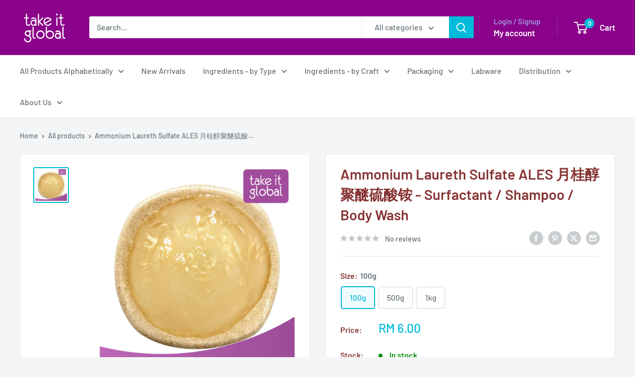

--- FILE ---
content_type: text/html; charset=utf-8
request_url: https://takeitglobal.my/products/ammonium-laureth-sulfate?option_values=1998145880169&section_id=template--17368745705577__main
body_size: 9568
content:
<div id="shopify-section-template--17368745705577__main" class="shopify-section"><section data-section-id="template--17368745705577__main" data-section-type="product" data-section-settings="{
  &quot;showShippingEstimator&quot;: false,
  &quot;galleryTransitionEffect&quot;: &quot;fade&quot;,
  &quot;enableImageZoom&quot;: true,
  &quot;zoomEffect&quot;: &quot;outside&quot;,
  &quot;enableVideoLooping&quot;: false,
  &quot;productOptions&quot;: [&quot;Size&quot;],
  &quot;infoOverflowScroll&quot;: true,
  &quot;isQuickView&quot;: false
}">
  <div class="container container--flush">
    <div class="page__sub-header">
      <nav aria-label="Breadcrumb" class="breadcrumb">
        <ol class="breadcrumb__list" role="list">
          <li class="breadcrumb__item">
            <a class="breadcrumb__link link" href="/">Home</a><svg focusable="false" class="icon icon--arrow-right " viewBox="0 0 8 12" role="presentation">
      <path stroke="currentColor" stroke-width="2" d="M2 2l4 4-4 4" fill="none" stroke-linecap="square"></path>
    </svg></li>

          <li class="breadcrumb__item"><a class="breadcrumb__link link" href="/collections/all">All products</a><svg focusable="false" class="icon icon--arrow-right " viewBox="0 0 8 12" role="presentation">
      <path stroke="currentColor" stroke-width="2" d="M2 2l4 4-4 4" fill="none" stroke-linecap="square"></path>
    </svg></li>

          <li class="breadcrumb__item">
            <span class="breadcrumb__link" aria-current="page">Ammonium Laureth Sulfate ALES 月桂醇聚醚硫酸...</span>
          </li>
        </ol>
      </nav></div><product-rerender id="product-info-7201205092457-template--17368745705577__main" observe-form="product-form-main-7201205092457-template--17368745705577__main" allow-partial-rerender>
      <div class="product-block-list product-block-list--small">
        <div class="product-block-list__wrapper"><div class="product-block-list__item product-block-list__item--gallery">
              <div class="card">
    <div class="card__section card__section--tight">
      <div class="product-gallery product-gallery--with-thumbnails"><div class="product-gallery__carousel-wrapper">
          <div class="product-gallery__carousel product-gallery__carousel--zoomable" data-media-count="1" data-initial-media-id="24065415970921"><div class="product-gallery__carousel-item is-selected " tabindex="-1" data-media-id="24065415970921" data-media-type="image"  ><div class="product-gallery__size-limiter" style="max-width: 1000px"><div class="aspect-ratio" style="padding-bottom: 100.0%"><img src="//takeitglobal.my/cdn/shop/files/ALES_1.jpg?v=1712386267&amp;width=1000" alt="Ammonium Laureth Sulfate ALES 月桂醇聚醚硫酸铵 - Surfactant / Shampoo / Body Wash" srcset="//takeitglobal.my/cdn/shop/files/ALES_1.jpg?v=1712386267&amp;width=400 400w, //takeitglobal.my/cdn/shop/files/ALES_1.jpg?v=1712386267&amp;width=500 500w, //takeitglobal.my/cdn/shop/files/ALES_1.jpg?v=1712386267&amp;width=600 600w, //takeitglobal.my/cdn/shop/files/ALES_1.jpg?v=1712386267&amp;width=700 700w, //takeitglobal.my/cdn/shop/files/ALES_1.jpg?v=1712386267&amp;width=800 800w, //takeitglobal.my/cdn/shop/files/ALES_1.jpg?v=1712386267&amp;width=900 900w, //takeitglobal.my/cdn/shop/files/ALES_1.jpg?v=1712386267&amp;width=1000 1000w" width="1000" height="1000" loading="lazy" class="product-gallery__image" data-zoom="//takeitglobal.my/cdn/shop/files/ALES_1.jpg?v=1712386267&amp;width=1800" data-zoom-width="1000"></div>
                    </div></div></div><span class="product-gallery__zoom-notice">
              <svg focusable="false" class="icon icon--zoom " viewBox="0 0 10 10" role="presentation">
      <path d="M7.58801492 6.8808396L9.999992 9.292784l-.70716.707208-2.41193007-2.41199543C6.15725808 8.15916409 5.24343297 8.50004 4.25 8.50004c-2.347188 0-4.249968-1.902876-4.249968-4.2501C.000032 1.902704 1.902812.000128 4.25.000128c2.347176 0 4.249956 1.902576 4.249956 4.249812 0 .99341752-.34083418 1.90724151-.91194108 2.6308996zM4.25.999992C2.455064.999992.999992 2.454944.999992 4.24994c0 1.794984 1.455072 3.249936 3.250008 3.249936 1.794924 0 3.249996-1.454952 3.249996-3.249936C7.499996 2.454944 6.044924.999992 4.25.999992z" fill="currentColor" fill-rule="evenodd"></path>
    </svg>
              <span class="hidden-pocket">Roll over image to zoom in</span>
              <span class="hidden-lap-and-up">Click on image to zoom</span>
            </span></div><div class="scroller">
            <div class="scroller__inner">
              <div class="product-gallery__thumbnail-list"><a href="//takeitglobal.my/cdn/shop/files/ALES_1_1024x.jpg?v=1712386267" rel="noopener" class="product-gallery__thumbnail is-nav-selected " data-media-id="24065415970921" ><img src="//takeitglobal.my/cdn/shop/files/ALES_1.jpg?v=1712386267&amp;width=1000" alt="Ammonium Laureth Sulfate ALES 月桂醇聚醚硫酸铵 - Surfactant / Shampoo / Body Wash" srcset="//takeitglobal.my/cdn/shop/files/ALES_1.jpg?v=1712386267&amp;width=130 130w, //takeitglobal.my/cdn/shop/files/ALES_1.jpg?v=1712386267&amp;width=260 260w, //takeitglobal.my/cdn/shop/files/ALES_1.jpg?v=1712386267&amp;width=390 390w" width="1000" height="1000" loading="lazy" sizes="130px"></a></div>
            </div>
          </div><div class="pswp" tabindex="-1" role="dialog" aria-hidden="true">
            <div class="pswp__bg"></div>
            <div class="pswp__scroll-wrap">
              <div class="pswp__container">
                <div class="pswp__item"></div>
                <div class="pswp__item"></div>
                <div class="pswp__item"></div>
              </div>

              <div class="pswp__ui">
                <button class="pswp__button pswp__button--close" aria-label="Close">
                  <svg focusable="false" class="icon icon--close-2 " viewBox="0 0 12 12" role="presentation">
      <path fill-rule="evenodd" clip-rule="evenodd" d="M7.414 6l4.243 4.243-1.414 1.414L6 7.414l-4.243 4.243-1.414-1.414L4.586 6 .343 1.757 1.757.343 6 4.586 10.243.343l1.414 1.414L7.414 6z" fill="currentColor"></path>
    </svg>
                </button>

                <div class="pswp__prev-next">
                  <button class="pswp__button pswp__button--arrow--left" aria-label="Previous">
                    <svg focusable="false" class="icon icon--arrow-left " viewBox="0 0 8 12" role="presentation">
      <path stroke="currentColor" stroke-width="2" d="M6 10L2 6l4-4" fill="none" stroke-linecap="square"></path>
    </svg>
                  </button>

                  <button class="pswp__button pswp__button--arrow--right" aria-label="Next">
                    <svg focusable="false" class="icon icon--arrow-right " viewBox="0 0 8 12" role="presentation">
      <path stroke="currentColor" stroke-width="2" d="M2 2l4 4-4 4" fill="none" stroke-linecap="square"></path>
    </svg>
                  </button>
                </div>

                <div class="pswp__pagination">
                  <span class="pswp__pagination-current"></span> / <span class="pswp__pagination-count"></span>
                </div>
              </div>
            </div>
          </div></div>
    </div>
  </div>
            </div><div class="product-block-list__item product-block-list__item--info"><div class="card card--collapsed card--sticky"><div id="product-zoom-template--17368745705577__main" class="product__zoom-wrapper"></div><div class="card__section">
    <product-form><form method="post" action="/cart/add" id="product-form-main-7201205092457-template--17368745705577__main" accept-charset="UTF-8" class="product-form" enctype="multipart/form-data"><input type="hidden" name="form_type" value="product" /><input type="hidden" name="utf8" value="✓" /><div class="product-info__block-item product-info__block-item--product-meta" data-block-id="product_meta" data-block-type="product-meta" ><div class="product-meta"><h1 class="product-meta__title heading h1">Ammonium Laureth Sulfate ALES 月桂醇聚醚硫酸铵 - Surfactant / Shampoo / Body Wash</h1><div class="product-meta__label-list"><span class="product-label product-label--on-sale" style="display: none">Save <span><span class=money>RM -25.00</span></span></span></div><a href="#product-reviews" class="product-meta__reviews-badge link" data-offset="30"><div class="rating">
    <div class="rating__stars" role="img" aria-label="0 out of 5 stars"><svg fill="none" focusable="false" role="presentation" class="icon icon--rating-star rating__star rating__star--empty" viewBox="0 0 896 832">
      <path d="M896 320l-313.5-40.781L448 0 313.469 279.219 0 320l230.469 208.875L171 831.938l277-148.812 277.062 148.812L665.5 528.875z" fill-rule="nonzero" fill="currentColor"></path>
    </svg><svg fill="none" focusable="false" role="presentation" class="icon icon--rating-star rating__star rating__star--empty" viewBox="0 0 896 832">
      <path d="M896 320l-313.5-40.781L448 0 313.469 279.219 0 320l230.469 208.875L171 831.938l277-148.812 277.062 148.812L665.5 528.875z" fill-rule="nonzero" fill="currentColor"></path>
    </svg><svg fill="none" focusable="false" role="presentation" class="icon icon--rating-star rating__star rating__star--empty" viewBox="0 0 896 832">
      <path d="M896 320l-313.5-40.781L448 0 313.469 279.219 0 320l230.469 208.875L171 831.938l277-148.812 277.062 148.812L665.5 528.875z" fill-rule="nonzero" fill="currentColor"></path>
    </svg><svg fill="none" focusable="false" role="presentation" class="icon icon--rating-star rating__star rating__star--empty" viewBox="0 0 896 832">
      <path d="M896 320l-313.5-40.781L448 0 313.469 279.219 0 320l230.469 208.875L171 831.938l277-148.812 277.062 148.812L665.5 528.875z" fill-rule="nonzero" fill="currentColor"></path>
    </svg><svg fill="none" focusable="false" role="presentation" class="icon icon--rating-star rating__star rating__star--empty" viewBox="0 0 896 832">
      <path d="M896 320l-313.5-40.781L448 0 313.469 279.219 0 320l230.469 208.875L171 831.938l277-148.812 277.062 148.812L665.5 528.875z" fill-rule="nonzero" fill="currentColor"></path>
    </svg></div>

    <span class="rating__caption">No reviews</span>
  </div></a><div class="product-meta__share-buttons hidden-phone">
      <ul class="social-media__item-list list--unstyled" role="list">
      <li class="social-media__item social-media__item--facebook">
        <a href="https://www.facebook.com/sharer.php?u=https://takeitglobal.my/products/ammonium-laureth-sulfate" target="_blank" rel="noopener" aria-label="Share on Facebook"><svg focusable="false" class="icon icon--facebook " viewBox="0 0 30 30">
      <path d="M15 30C6.71572875 30 0 23.2842712 0 15 0 6.71572875 6.71572875 0 15 0c8.2842712 0 15 6.71572875 15 15 0 8.2842712-6.7157288 15-15 15zm3.2142857-17.1429611h-2.1428678v-2.1425646c0-.5852979.8203285-1.07160109 1.0714928-1.07160109h1.071375v-2.1428925h-2.1428678c-2.3564786 0-3.2142536 1.98610393-3.2142536 3.21449359v2.1425646h-1.0714822l.0032143 2.1528011 1.0682679-.0099086v7.499969h3.2142536v-7.499969h2.1428678v-2.1428925z" fill="currentColor" fill-rule="evenodd"></path>
    </svg></a>
      </li>

      <li class="social-media__item social-media__item--pinterest">
        <a href="https://pinterest.com/pin/create/button/?url=https://takeitglobal.my/products/ammonium-laureth-sulfate&media=https://takeitglobal.my/cdn/shop/files/ALES_1_1024x.jpg?v=1712386267&description=Ammonium%20Laureth%20Sulfate%20is%20a%20surfactant%20that%20is%20commonly%20used%20in%20personal%20care%20products%20such..." target="_blank" rel="noopener" aria-label="Pin on Pinterest"><svg focusable="false" class="icon icon--pinterest " role="presentation" viewBox="0 0 30 30">
      <path d="M15 30C6.71572875 30 0 23.2842712 0 15 0 6.71572875 6.71572875 0 15 0c8.2842712 0 15 6.71572875 15 15 0 8.2842712-6.7157288 15-15 15zm-.4492946-22.49876954c-.3287968.04238918-.6577148.08477836-.9865116.12714793-.619603.15784625-1.2950238.30765013-1.7959124.60980792-1.3367356.80672832-2.26284291 1.74754848-2.88355361 3.27881599-.1001431.247352-.10374313.4870343-.17702448.7625149-.47574032 1.7840923.36779138 3.6310327 1.39120339 4.2696951.1968419.1231267.6448551.3405257.8093833.0511377.0909873-.1603963.0706852-.3734014.1265202-.5593764.036883-.1231267.1532436-.3547666.1263818-.508219-.0455542-.260514-.316041-.4256572-.4299438-.635367-.230748-.4253041-.2421365-.8027267-.3541701-1.3723228.0084116-.0763633.0168405-.1527266.0253733-.2290899.0340445-.6372108.1384107-1.0968422.3287968-1.5502554.5593198-1.3317775 1.4578212-2.07273488 2.9088231-2.5163011.324591-.09899963 1.2400541-.25867013 1.7200175-.1523539.2867042.05078464.5734084.10156927.8600087.1523539 1.0390064.33760307 1.7953931.9602003 2.2007079 1.9316992.252902.6061594.3275507 1.7651044.1517724 2.5415071-.0833199.3679287-.0705641.6832289-.1770418 1.0168107-.3936666 1.2334841-.9709174 2.3763639-2.2765854 2.6942337-.8613761.2093567-1.5070793-.3321303-1.7200175-.8896824-.0589159-.1545509-.1598205-.4285603-.1011297-.6865243.2277711-1.0010987.5562045-1.8969797.8093661-2.8969995.24115-.9528838-.2166421-1.7048063-.9358863-1.8809146-.8949186-.2192233-1.585328.6350139-1.8211644 1.1943903-.1872881.4442919-.3005678 1.2641823-.1517724 1.8557085.0471811.1874265.2666617.689447.2276672.8640842-.1728187.7731269-.3685356 1.6039823-.5818373 2.3635745-.2219729.7906632-.3415527 1.5999416-.5564641 2.3639276-.098793.3507651-.0955738.7263439-.1770244 1.092821v.5337977c-.0739045.3379758-.0194367.9375444.0505042 1.2703809.0449484.2137505-.0261175.4786388.0758948.6357396.0020943.1140055.0159752.1388388.0506254.2031582.3168026-.0095136.7526829-.8673992.9106342-1.118027.3008274-.477913.5797431-.990879.8093833-1.5506281.2069844-.5042174.2391769-1.0621226.4046917-1.60104.1195798-.3894861.2889369-.843272.328918-1.2707535h.0252521c.065614.2342095.3033024.403727.4805692.5334446.5563429.4077482 1.5137774.7873678 2.5547742.5337977 1.1769151-.2868184 2.1141687-.8571599 2.7317812-1.702982.4549537-.6225776.7983583-1.3445472 1.0624066-2.1600633.1297394-.4011574.156982-.8454494.2529193-1.2711066.2405269-1.0661438-.0797199-2.3511383-.3794396-3.0497261-.9078995-2.11694836-2.8374975-3.32410832-5.918897-3.27881604z" fill="currentColor" fill-rule="evenodd"></path>
    </svg></a>
      </li>

      <li class="social-media__item social-media__item--twitter">
        <a href="https://twitter.com/intent/tweet?text=Ammonium%20Laureth%20Sulfate%20ALES%20%E6%9C%88%E6%A1%82%E9%86%87%E8%81%9A%E9%86%9A%E7%A1%AB%E9%85%B8%E9%93%B5%20-%20Surfactant%20/%20Shampoo%20/%20Body%20Wash&url=https://takeitglobal.my/products/ammonium-laureth-sulfate" target="_blank" rel="noopener" aria-label="Tweet on Twitter"><svg focusable="false" fill="none" class="icon icon--twitter " role="presentation" viewBox="0 0 30 30">
      <path fill-rule="evenodd" clip-rule="evenodd" d="M30 15c0 8.284-6.716 15-15 15-8.284 0-15-6.716-15-15C0 6.716 6.716 0 15 0c8.284 0 15 6.716 15 15Zm-8.427-7h-2.375l-3.914 4.473L11.901 8H7l5.856 7.657L7.306 22h2.376l4.284-4.894L17.709 22h4.78l-6.105-8.07L21.573 8ZM19.68 20.578h-1.316L9.774 9.347h1.412l8.494 11.231Z" fill="currentColor"/>
    </svg></a>
      </li>

      <li class="social-media__item">
        <a href="mailto:?&subject=Ammonium Laureth Sulfate ALES 月桂醇聚醚硫酸铵 - Surfactant / Shampoo / Body Wash&body=https://takeitglobal.my/products/ammonium-laureth-sulfate" aria-label="Share by email"><svg focusable="false" class="icon icon--email " role="presentation" viewBox="0 0 28 28">
      <path d="M14 28C6.2680135 28 0 21.7319865 0 14S6.2680135 0 14 0s14 6.2680135 14 14-6.2680135 14-14 14zm-3.2379501-18h6.4759002L14 12.6982917 10.7620499 10zM19 11.1350416V18H9v-6.8649584l5 4.1666667 5-4.1666667zM21 8H7v12h14V8z"></path>
    </svg></a>
      </li>
    </ul>
    </div></div>

<hr class="card__separator"></div><div class="product-info__block-item product-info__block-item--variant-selector" data-block-id="variant_selector" data-block-type="variant-selector" ><variant-picker handle="ammonium-laureth-sulfate" section-id="template--17368745705577__main" form-id="product-form-main-7201205092457-template--17368745705577__main" update-url  class="product-form__variants" ><script data-variant type="application/json">{"id":41256349401193,"title":"500g","option1":"500g","option2":null,"option3":null,"sku":"","requires_shipping":true,"taxable":true,"featured_image":null,"available":true,"name":"Ammonium Laureth Sulfate ALES 月桂醇聚醚硫酸铵 - Surfactant \/ Shampoo \/ Body Wash - 500g","public_title":"500g","options":["500g"],"price":2500,"weight":800,"compare_at_price":null,"inventory_quantity":126,"inventory_management":"shopify","inventory_policy":"deny","barcode":"","requires_selling_plan":false,"selling_plan_allocations":[]}</script><div class="product-form__option"><span class="product-form__option-name text--strong">Size: <span class="product-form__selected-value">500g</span></span>

            <div class="block-swatch-list"><div class="block-swatch "><input class="block-swatch__radio product-form__single-selector" type="radio" name="option1" id="product-form-main-7201205092457-template--17368745705577__main-option1-1" value="1998145847401" form="product-form-main-7201205092457-template--17368745705577__main"  data-option-position="1">
                    <label class="block-swatch__item" for="product-form-main-7201205092457-template--17368745705577__main-option1-1" title="100g">
                      <span class="block-swatch__item-text">100g</span>
                    </label></div><div class="block-swatch "><input class="block-swatch__radio product-form__single-selector" type="radio" name="option1" id="product-form-main-7201205092457-template--17368745705577__main-option1-2" value="1998145880169" form="product-form-main-7201205092457-template--17368745705577__main" checked data-option-position="1">
                    <label class="block-swatch__item" for="product-form-main-7201205092457-template--17368745705577__main-option1-2" title="500g">
                      <span class="block-swatch__item-text">500g</span>
                    </label></div><div class="block-swatch "><input class="block-swatch__radio product-form__single-selector" type="radio" name="option1" id="product-form-main-7201205092457-template--17368745705577__main-option1-3" value="1998145912937" form="product-form-main-7201205092457-template--17368745705577__main"  data-option-position="1">
                    <label class="block-swatch__item" for="product-form-main-7201205092457-template--17368745705577__main-option1-3" title="1kg">
                      <span class="block-swatch__item-text">1kg</span>
                    </label></div></div></div><div class="no-js product-form__option">
      <label class="product-form__option-name text--strong" for="product-select-7201205092457">Variant</label>

      <div class="select-wrapper select-wrapper--primary">
        <select id="product-select-7201205092457" name="id"><option   value="41256349368425" data-sku="">100g - <span class=money>RM 6.00</span></option><option selected="selected"  value="41256349401193" data-sku="">500g - <span class=money>RM 25.00</span></option><option   value="41256349433961" data-sku="">1kg - <span class=money>RM 48.00</span></option></select>
      </div>
    </div>
  </variant-picker><div class="product-form__info-list"><div class="product-form__info-item">
      <span class="product-form__info-title text--strong">Price:</span>

      <div class="product-form__info-content" role="region" aria-live="polite">
        <div class="price-list"><span class="price">
              <span class="visually-hidden">Sale price</span><span class=money>RM 25.00</span></span></div>

        <div class="product-form__price-info" style="display: none">
          <div class="unit-price-measurement">
            <span class="unit-price-measurement__price"></span>
            <span class="unit-price-measurement__separator">/ </span>

            <span class="unit-price-measurement__reference-value"></span>

            <span class="unit-price-measurement__reference-unit"></span>
          </div>
        </div></div>
    </div><div class="product-form__info-item">
      <span class="product-form__info-title text--strong">Stock:</span>

      <div class="product-form__info-content"><span class="product-form__inventory inventory inventory--high">In stock</span><progress-bar class="inventory-bar" data-variant-inventory="557" data-stock-countdown-max="50.0">
          <span class="inventory-bar__progress" style="width: 100%"></span>
        </progress-bar>
      </div>
    </div><div class="product-form__info-item product-form__info-item--quantity">
        <label for="template--17368745705577__main-7201205092457-quantity" class="product-form__info-title text--strong">Quantity:</label>

        <div class="product-form__info-content"><div class="product-form__quantity-with-rules">
            <quantity-picker class="quantity-selector quantity-selector--product">
              <button type="button" class="quantity-selector__button" data-action="decrease-picker-quantity" aria-label="Decrease quantity" title="Decrease quantity"><svg focusable="false" class="icon icon--minus " viewBox="0 0 10 2" role="presentation">
      <path d="M10 0v2H0V0z" fill="currentColor"></path>
    </svg></button>
              <input id="template--17368745705577__main-7201205092457-quantity" type="number" name="quantity" aria-label="Quantity" class="quantity-selector__value" inputmode="numeric" value="1" step="1" min="1" >
              <button type="button" class="quantity-selector__button" data-action="increase-picker-quantity" aria-label="Increase quantity" title="Increase quantity"><svg focusable="false" class="icon icon--plus " viewBox="0 0 10 10" role="presentation">
      <path d="M6 4h4v2H6v4H4V6H0V4h4V0h2v4z" fill="currentColor" fill-rule="evenodd"></path>
    </svg></button>
            </quantity-picker></div>
        </div>
      </div></div>
</div><div class="product-info__block-item product-info__block-item--buy-buttons" data-block-id="buy_buttons" data-block-type="buy-buttons" ><div class="product-form__buy-buttons" ><div class="product-form__payment-container"><buy-button class="buy-button">
            <button type="submit" class="product-form__add-button button button--primary">Add to cart</button>
          </buy-button></div>
</div>
</div><div class="product-info__block-item product-info__block-item--description" data-block-id="description" data-block-type="description" ></div><div class="product-info__block-item product-info__block-item--@app" data-block-id="AMTZxUmpYL2J5a2huU__cb8e5192-757b-4d3b-a307-e45d356a2a0a-1" data-block-type="@app" ><div id="shopify-block-AMTZxUmpYL2J5a2huU__cb8e5192-757b-4d3b-a307-e45d356a2a0a" class="shopify-block shopify-app-block">
<div id="shopshare"></div>
<!-- BEGIN app snippet: shopshare_snippet --><!-- snippets/shopshare.liquid -->
<script type="module" src="https://www.shopshare.io/src/v2/shopshare.dev.js"></script>




  <script>
    const IconTemplate = (relation) => {
      return `
        <div id="ShopShare-layout_icon">
          <h3>${relation.title}</h3>
          ${
            relation.files.map((file) => {
              return `
                <div class="ShopShare-file" data-key="${file.id}">
                  ${file.icon}
                  <div class="ShopShare-file_title">
                    <div class="ShopShare-tooltip">${file.name}</div>
                    <span>${file.name}</span>
                  </div>
                </div>
              `
            }).join("")
          }
        </div>
      `
    }

    const TableTemplate = (relation) => {
      return `
        <div id="ShopShare-layout_table">
          <h3>${relation.title}</h3>
          <table>
            <tbody>
              ${
                relation.files.map((file) => {
                  return `
                    <tr>
                      <td>
                        <div class="ShopShare-file" data-key="${file.id}">
                          ${file.icon}
                          <span class="ShopShare-file_title">
                            ${file.name}
                          </span>
                        </div>
                      </td>
                      <td>
                        ${file.size.label ? file.size.label.replace(/\s/, '') : ''}
                      </td>
                    </tr>
                  `
                }).join("")
              }
            </tbody>
          </table>
        </div>
      `
    }

    class Modal {

      constructor (props) {
        this.state = props
      }

      renderFileMarkup () {
        const { extension, link } = this.state
        switch(extension){
          case (extension.match(/mp3|ogg|wav/) || {}).input:
            return `<audio src="${link}" controls="controls" controlsList="nodownload"></audio>`
          case (extension.match(/mp4|webm/) || {}).input:
            return `
              <video controls="controls" controlsList="nodownload">
                <source src="${link}">
              </video>`
          case (extension.match(/png|jpg|jpeg|gif|tiff|bmp|bat/) || {}).input:
            return `<img src="${link}">`
          default:
            return ''
        }
      }

      render () {
        return `
          <div class="Modal">
            <div class="Modal-vertical_align">
              <div class="Modal-dialog">
                <div class="Modal-content">
                  <div class="Modal-body">
                    <span class="Modal-close">&times;</span>
                    ${this.renderFileMarkup()}
                    <span class="Modal-file_name">${this.state.filename}</span>
                  </div>
                </div>
              </div>
            </div>
          </div>
          <div class="Modal-backdrop"></div>
        `
      }

      show () {
        document.body.insertAdjacentHTML('beforeend', this.render())
        document.body.classList.add(`Modal-open`)
        document.querySelectorAll('span.Modal-close')[0].addEventListener('click', (e) => {
          document.querySelectorAll('div.Modal-backdrop, div.Modal').forEach(n => n.remove())
          document.body.classList.remove('Modal-open')
        })
      }

    }

    class ShopShare {

      constructor (entity) {
        this.state = {}
        this.server = {
          api: 'https://www.shopshare.io/p/relations.json',
          download: 'https://www.shopshare.io/p/download.json',
          content: 'https://www.shopshare.io/content'
        }
        this.entity = entity
        this.domEl = document.getElementById('shopshare')
      }

      exec () {
        let domEl = document.getElementById('shopshare')
        this.renderRelation(domEl)
        window.onpopstate = (e) => this.renderRelation(domEl)
      }

      objectToQueryString (data) {
        return Object.keys(data).map(k => `${(k)}=${(data[k])}`).join('&')
      }

      getFileExtension (file) {
        return (/[.]/.exec(file.name)) ? /[^.]+$/.exec(file.name)[0] : undefined
      }

      getFolder () {
        return new URLSearchParams(location.search).get('folder')
      }

      getFileById (id) {
        return this.state.files.find(file => file.id == id)
      }

      setFolder (id) {
        window.history.pushState('', '', `?folder=${id}`)
        this.renderRelation()
      }

      prepareFileLink (file, downloadUrl) {
        return file.cloud == 'dropbox' ? (
          downloadUrl
        ) : (
          downloadUrl.replace(/export=download/, '')
        )
      }

      modalAccepts (filename) {
        return (/mp3|ogg|wav|mp4|webm|png|jpg|jpeg|gif|tiff|bmp|bat/).test(filename)
      }

      sendToTab (tab, link) {
        tab.location = link
      }

      getRelation () {
        const url = `${this.server.api}?folder=${this.getFolder() || ''}&ruler=${this.entity}`
        return fetch(url, {
          method: 'GET'
        })
        .then((response) => response.json())
      }

      renderRelation () {
        this.getRelation().then((response) => {
          let relation = response.relations[0]
          // Set state
          this.state = relation
          // Render HTML markup
          let markup = this.state.layout == 'ICON' ? (
            IconTemplate(relation)
          ) : (
            TableTemplate(relation)
          )
          this.domEl.innerHTML = markup
          // Set DOM observers
          let domNodes = this.domEl.querySelectorAll('div.ShopShare-file')
          domNodes.forEach((node) => {
            let file = this.getFileById(node.dataset.key)
            node.addEventListener('click', (e) =>
              file.tag == 'file' ? (
                // Show/Download file
                this.showFile(file)
              ) : (
                // Navigate to folder
                this.setFolder(node.dataset.key)
              )
            )
          })
        })
      }

      showFile (file) {
        let targetTab;
        if (this.state.view == 'TAB' || !this.modalAccepts(file.name)) {
          targetTab = file.cloud === 'dropbox' ? window : window.open("about:blank", "Download File")
        }
        this.getFileDownloadUrl(file.id)
          .then((response) => {
            const fileLink = this.prepareFileLink(file, response.download_url)
            if (this.state.view == 'TAB') {
              // Send data to new Tab
              this.sendToTab(targetTab, fileLink)
            } else {
              // Check if Modal can open file
              this.modalAccepts(file.name) ? (
                new Modal({
                  filename: file.name,
                  extension: this.getFileExtension(file),
                  link: fileLink
                }).show()
              ) : (
                this.sendToTab(targetTab, fileLink)
              )
            }
          })
      }

      getFileDownloadUrl (fileId) {
        let data = {file: fileId}
        return fetch(this.server.download, {
          body: this.objectToQueryString(data),
          method: 'POST',
          headers: {
            'Content-Type': 'application/x-www-form-urlencoded'
          }
        })
        .then((response) => response.json())
      }

    }

    new ShopShare(7201205092457).exec()
  </script>

<!-- END app snippet -->


</div></div><div class="product-info__block-item product-info__block-item--@app" data-block-id="AUlhlMk9MS1p4QjJYZ__wishlist_plus_wishlist_pdp_button_3a69Lj-1" data-block-type="@app" ><div id="shopify-block-AUlhlMk9MS1p4QjJYZ__wishlist_plus_wishlist_pdp_button_3a69Lj" class="shopify-block shopify-app-block">

<script>
  window.swymATWButtonConfig = {
    'AddToWishlistButtonText': "Add to Wishlist",
    'AddedToWishlistButtonText': "Added to Wishlist",
    'ATWButtonIcon': "heart",
    'AddToWishlistButtonColor': "#ffffff",
    'AddedToWishlistButtonColor': "#222222",
    'ATWButtonTextColor': "#ff4500",
    'ATWDisplayButtonText': true,
    'ATWButtonBorderRadius': 0,
    'ATWButtonBorderThickness': 0,
    'ATWButtonIconThickness': "1.7",
    'shopifyExtensionType': "appblock",
    'ATWCustomIcon': "",
    'ATWVerticalOffset': 0,
    'ATWFullWidth': true,
    'ATWAlignButton': "left",
    'ATWCustomCSS': ``,
    'ATWButtonPosition': 'default',
    'ATWEnableHoverCustomization': false
  }
</script>

<style>
  .atw-button-add {
    background: #ffffff;
  }

  .custom-hover-enabled.atw-button-add:hover {
    background: #000000;
  }

  .atw-button-added {
    background: #222222;
  }

  .custom-hover-enabled.atw-button-added:hover {
    background: #222222;
  }

 .atw-button {
    border: 0px solid #000000;
    border-radius: 0px;
  }

  .custom-hover-enabled.atw-button:hover {
    border: 0px solid #000000;
    border-radius: 0px;
  }

  .custom-hover-enabled.atw-button:hover svg,
  .custom-hover-enabled.atw-button:hover svg path {
    fill: #ffffff;
  }

  .atw-button span {
    color: #ff4500;
  }

  .custom-hover-enabled.atw-button:hover span {
    color: #ffffff;
  }

  .swym-atw-button-container {
    transform: translateY(0px);
  }
</style>

<script>
  (function() {
    let addToWishlistBtnHeartbeatData = '';
    try {
      addToWishlistBtnHeartbeatData = JSON.parse(addToWishlistBtnHeartbeatData) || {};
    } catch (e) {
      addToWishlistBtnHeartbeatData = {}; 
    }
    const themeId = window?.Shopify?.theme?.id;
    const isDesignMode = !!window.swymDesignMode;

    if (!window.SwymCallbacks) {
      window.SwymCallbacks = [];
    }

    window.SwymCallbacks.push((swat) => {
      if (!swat) {
        return;
      }

      const triggerHeartbeat = swat?.ExtensionHealth?.triggerExtensionHeartbeat;
      if (typeof triggerHeartbeat !== "function") return;

      const lastHeartbeat = isDesignMode ? addToWishlistBtnHeartbeatData?.editor : addToWishlistBtnHeartbeatData?.[themeId];
      const themeContext = isDesignMode ? 'editor' : themeId;

      const extensionData = {
        extensionName: "add-to-wishlist-pdp-button", 
        extensionType: "app-block", 
        metadata: {}, 
        themeId: themeContext, 
        extensionSource: "default"
      };

      /** Stop heartbeat
      triggerHeartbeat(extensionData, lastHeartbeat);
      */
    });
  })(); // IIFE to prevent polluting global scope
</script>

<!-- BEGIN app snippet: swymPdpButton --><div id="swym-atw-button-container" 
  class="swym-atw-button-container 
        align-left
        
         
        default-position " 
  >
  <button id="swym-atw-pdp-button" 
      aria-label="Add to wishlist"
      class="atw-button atw-button-loading atw-button-add-color atw-button-add
        full-width
        show-btn-text
        ">
    
      <svg xmlns="http://www.w3.org/2000/svg" id="swym-atw-pdp-button-icon" class="atw-button-icon">
      </svg>
    
    <span id="swym-atw-pdp-button-text" class="atw-button-text"></span>
    <div id="swym-atw-animated-loader-wrapper" class="swym-atw-animated-loader-wrapper">
      <div id="swym-atw-animated-loader">
      </div>
    </div>
  </button>
</div>
<!-- END app snippet --></div></div><div class="product-meta__share-buttons hidden-tablet-and-up">
            <span class="text--strong">Share this product</span><ul class="social-media__item-list list--unstyled" role="list">
              <li class="social-media__item social-media__item--facebook">
                <a href="https://www.facebook.com/sharer.php?u=https://takeitglobal.my/products/ammonium-laureth-sulfate" target="_blank" rel="noopener" aria-label="Share on Facebook"><svg focusable="false" class="icon icon--facebook " viewBox="0 0 30 30">
      <path d="M15 30C6.71572875 30 0 23.2842712 0 15 0 6.71572875 6.71572875 0 15 0c8.2842712 0 15 6.71572875 15 15 0 8.2842712-6.7157288 15-15 15zm3.2142857-17.1429611h-2.1428678v-2.1425646c0-.5852979.8203285-1.07160109 1.0714928-1.07160109h1.071375v-2.1428925h-2.1428678c-2.3564786 0-3.2142536 1.98610393-3.2142536 3.21449359v2.1425646h-1.0714822l.0032143 2.1528011 1.0682679-.0099086v7.499969h3.2142536v-7.499969h2.1428678v-2.1428925z" fill="currentColor" fill-rule="evenodd"></path>
    </svg></a>
              </li>

              <li class="social-media__item social-media__item--pinterest">
                <a href="https://pinterest.com/pin/create/button/?url=https://takeitglobal.my/products/ammonium-laureth-sulfate&media=https://takeitglobal.my/cdn/shop/files/ALES_1_1024x.jpg?v=1712386267&description=Ammonium%20Laureth%20Sulfate%20is%20a%20surfactant%20that%20is%20commonly%20used%20in%20personal%20care%20products%20such..." target="_blank" rel="noopener" aria-label="Pin on Pinterest"><svg focusable="false" class="icon icon--pinterest " role="presentation" viewBox="0 0 30 30">
      <path d="M15 30C6.71572875 30 0 23.2842712 0 15 0 6.71572875 6.71572875 0 15 0c8.2842712 0 15 6.71572875 15 15 0 8.2842712-6.7157288 15-15 15zm-.4492946-22.49876954c-.3287968.04238918-.6577148.08477836-.9865116.12714793-.619603.15784625-1.2950238.30765013-1.7959124.60980792-1.3367356.80672832-2.26284291 1.74754848-2.88355361 3.27881599-.1001431.247352-.10374313.4870343-.17702448.7625149-.47574032 1.7840923.36779138 3.6310327 1.39120339 4.2696951.1968419.1231267.6448551.3405257.8093833.0511377.0909873-.1603963.0706852-.3734014.1265202-.5593764.036883-.1231267.1532436-.3547666.1263818-.508219-.0455542-.260514-.316041-.4256572-.4299438-.635367-.230748-.4253041-.2421365-.8027267-.3541701-1.3723228.0084116-.0763633.0168405-.1527266.0253733-.2290899.0340445-.6372108.1384107-1.0968422.3287968-1.5502554.5593198-1.3317775 1.4578212-2.07273488 2.9088231-2.5163011.324591-.09899963 1.2400541-.25867013 1.7200175-.1523539.2867042.05078464.5734084.10156927.8600087.1523539 1.0390064.33760307 1.7953931.9602003 2.2007079 1.9316992.252902.6061594.3275507 1.7651044.1517724 2.5415071-.0833199.3679287-.0705641.6832289-.1770418 1.0168107-.3936666 1.2334841-.9709174 2.3763639-2.2765854 2.6942337-.8613761.2093567-1.5070793-.3321303-1.7200175-.8896824-.0589159-.1545509-.1598205-.4285603-.1011297-.6865243.2277711-1.0010987.5562045-1.8969797.8093661-2.8969995.24115-.9528838-.2166421-1.7048063-.9358863-1.8809146-.8949186-.2192233-1.585328.6350139-1.8211644 1.1943903-.1872881.4442919-.3005678 1.2641823-.1517724 1.8557085.0471811.1874265.2666617.689447.2276672.8640842-.1728187.7731269-.3685356 1.6039823-.5818373 2.3635745-.2219729.7906632-.3415527 1.5999416-.5564641 2.3639276-.098793.3507651-.0955738.7263439-.1770244 1.092821v.5337977c-.0739045.3379758-.0194367.9375444.0505042 1.2703809.0449484.2137505-.0261175.4786388.0758948.6357396.0020943.1140055.0159752.1388388.0506254.2031582.3168026-.0095136.7526829-.8673992.9106342-1.118027.3008274-.477913.5797431-.990879.8093833-1.5506281.2069844-.5042174.2391769-1.0621226.4046917-1.60104.1195798-.3894861.2889369-.843272.328918-1.2707535h.0252521c.065614.2342095.3033024.403727.4805692.5334446.5563429.4077482 1.5137774.7873678 2.5547742.5337977 1.1769151-.2868184 2.1141687-.8571599 2.7317812-1.702982.4549537-.6225776.7983583-1.3445472 1.0624066-2.1600633.1297394-.4011574.156982-.8454494.2529193-1.2711066.2405269-1.0661438-.0797199-2.3511383-.3794396-3.0497261-.9078995-2.11694836-2.8374975-3.32410832-5.918897-3.27881604z" fill="currentColor" fill-rule="evenodd"></path>
    </svg></a>
              </li>

              <li class="social-media__item social-media__item--twitter">
                <a href="https://twitter.com/intent/tweet?text=Ammonium%20Laureth%20Sulfate%20ALES%20%E6%9C%88%E6%A1%82%E9%86%87%E8%81%9A%E9%86%9A%E7%A1%AB%E9%85%B8%E9%93%B5%20-%20Surfactant%20/%20Shampoo%20/%20Body%20Wash&url=https://takeitglobal.my/products/ammonium-laureth-sulfate" target="_blank" rel="noopener" aria-label="Tweet on Twitter"><svg focusable="false" fill="none" class="icon icon--twitter " role="presentation" viewBox="0 0 30 30">
      <path fill-rule="evenodd" clip-rule="evenodd" d="M30 15c0 8.284-6.716 15-15 15-8.284 0-15-6.716-15-15C0 6.716 6.716 0 15 0c8.284 0 15 6.716 15 15Zm-8.427-7h-2.375l-3.914 4.473L11.901 8H7l5.856 7.657L7.306 22h2.376l4.284-4.894L17.709 22h4.78l-6.105-8.07L21.573 8ZM19.68 20.578h-1.316L9.774 9.347h1.412l8.494 11.231Z" fill="currentColor"/>
    </svg></a>
              </li>

              <li class="social-media__item">
                <a href="mailto:?&subject=Ammonium Laureth Sulfate ALES 月桂醇聚醚硫酸铵 - Surfactant / Shampoo / Body Wash&body=https://takeitglobal.my/products/ammonium-laureth-sulfate" aria-label="Share by email"><svg focusable="false" class="icon icon--email " role="presentation" viewBox="0 0 28 28">
      <path d="M14 28C6.2680135 28 0 21.7319865 0 14S6.2680135 0 14 0s14 6.2680135 14 14-6.2680135 14-14 14zm-3.2379501-18h6.4759002L14 12.6982917 10.7620499 10zM19 11.1350416V18H9v-6.8649584l5 4.1666667 5-4.1666667zM21 8H7v12h14V8z"></path>
    </svg></a>
              </li>
            </ul>
          </div><input type="hidden" name="product-id" value="7201205092457" /><input type="hidden" name="section-id" value="template--17368745705577__main" /></form></product-form>
  </div>
</div></div><div class="product-block-list__item product-block-list__item--description" >
                    <div class="card"><div class="card__header">
                          <h2 class="card__title heading h3">Description</h2>
                        </div>

                        <div class="card__section expandable-content" aria-expanded="false">
                          <div class="rte text--pull">
                            <p data-mce-fragment="1">Ammonium Laureth Sulfate is a surfactant that is commonly used in personal care products such as shampoos and body washes. It helps to create a rich lather, making it easier to spread and distribute the product.</p>
<p data-mce-fragment="1">This gentle yet effective ingredient also helps to cleanse and remove dirt and oils from the skin and hair.</p>
                          </div><button class="expandable-content__toggle">
                              <span class="expandable-content__toggle-icon"></span>
                              <span class="expandable-content__toggle-text" data-view-more="View more" data-view-less="View less">View more</span>
                            </button></div></div>
                  </div></div>
      </div>
    </product-rerender>
  </div>
</section>
<template>
  <section data-section-id="template--17368745705577__main" data-section-type="product-quick-view" data-section-settings="{
  &quot;showShippingEstimator&quot;: false,
  &quot;galleryTransitionEffect&quot;: &quot;fade&quot;,
  &quot;enableImageZoom&quot;: true,
  &quot;zoomEffect&quot;: &quot;outside&quot;,
  &quot;enableVideoLooping&quot;: false,
  &quot;infoOverflowScroll&quot;: false,
  &quot;productOptions&quot;: [&quot;Size&quot;],
  &quot;isQuickView&quot;: true
}">
    <product-rerender id="quick-buy-modal-content" observe-form="product-form-quick-buy-7201205092457-template--17368745705577__main" allow-partial-rerender>
      <div class="featured-product"><div class="card">
    <div class="card__section card__section--tight">
      <div class="product-gallery product-gallery--with-thumbnails"><div class="product-gallery__carousel-wrapper">
          <div class="product-gallery__carousel product-gallery__carousel--zoomable" data-media-count="1" data-initial-media-id="24065415970921"><div class="product-gallery__carousel-item is-selected " tabindex="-1" data-media-id="24065415970921" data-media-type="image"  ><div class="product-gallery__size-limiter" style="max-width: 1000px"><div class="aspect-ratio" style="padding-bottom: 100.0%"><img src="//takeitglobal.my/cdn/shop/files/ALES_1.jpg?v=1712386267&amp;width=1000" alt="Ammonium Laureth Sulfate ALES 月桂醇聚醚硫酸铵 - Surfactant / Shampoo / Body Wash" srcset="//takeitglobal.my/cdn/shop/files/ALES_1.jpg?v=1712386267&amp;width=400 400w, //takeitglobal.my/cdn/shop/files/ALES_1.jpg?v=1712386267&amp;width=500 500w, //takeitglobal.my/cdn/shop/files/ALES_1.jpg?v=1712386267&amp;width=600 600w, //takeitglobal.my/cdn/shop/files/ALES_1.jpg?v=1712386267&amp;width=700 700w, //takeitglobal.my/cdn/shop/files/ALES_1.jpg?v=1712386267&amp;width=800 800w, //takeitglobal.my/cdn/shop/files/ALES_1.jpg?v=1712386267&amp;width=900 900w, //takeitglobal.my/cdn/shop/files/ALES_1.jpg?v=1712386267&amp;width=1000 1000w" width="1000" height="1000" loading="lazy" class="product-gallery__image" data-zoom="//takeitglobal.my/cdn/shop/files/ALES_1.jpg?v=1712386267&amp;width=1800" data-zoom-width="1000"></div>
                    </div></div></div><span class="product-gallery__zoom-notice">
              <svg focusable="false" class="icon icon--zoom " viewBox="0 0 10 10" role="presentation">
      <path d="M7.58801492 6.8808396L9.999992 9.292784l-.70716.707208-2.41193007-2.41199543C6.15725808 8.15916409 5.24343297 8.50004 4.25 8.50004c-2.347188 0-4.249968-1.902876-4.249968-4.2501C.000032 1.902704 1.902812.000128 4.25.000128c2.347176 0 4.249956 1.902576 4.249956 4.249812 0 .99341752-.34083418 1.90724151-.91194108 2.6308996zM4.25.999992C2.455064.999992.999992 2.454944.999992 4.24994c0 1.794984 1.455072 3.249936 3.250008 3.249936 1.794924 0 3.249996-1.454952 3.249996-3.249936C7.499996 2.454944 6.044924.999992 4.25.999992z" fill="currentColor" fill-rule="evenodd"></path>
    </svg>
              <span class="hidden-pocket">Roll over image to zoom in</span>
              <span class="hidden-lap-and-up">Click on image to zoom</span>
            </span></div><div class="scroller">
            <div class="scroller__inner">
              <div class="product-gallery__thumbnail-list"><a href="//takeitglobal.my/cdn/shop/files/ALES_1_1024x.jpg?v=1712386267" rel="noopener" class="product-gallery__thumbnail is-nav-selected " data-media-id="24065415970921" ><img src="//takeitglobal.my/cdn/shop/files/ALES_1.jpg?v=1712386267&amp;width=1000" alt="Ammonium Laureth Sulfate ALES 月桂醇聚醚硫酸铵 - Surfactant / Shampoo / Body Wash" srcset="//takeitglobal.my/cdn/shop/files/ALES_1.jpg?v=1712386267&amp;width=130 130w, //takeitglobal.my/cdn/shop/files/ALES_1.jpg?v=1712386267&amp;width=260 260w, //takeitglobal.my/cdn/shop/files/ALES_1.jpg?v=1712386267&amp;width=390 390w" width="1000" height="1000" loading="lazy" sizes="130px"></a></div>
            </div>
          </div><div class="pswp" tabindex="-1" role="dialog" aria-hidden="true">
            <div class="pswp__bg"></div>
            <div class="pswp__scroll-wrap">
              <div class="pswp__container">
                <div class="pswp__item"></div>
                <div class="pswp__item"></div>
                <div class="pswp__item"></div>
              </div>

              <div class="pswp__ui">
                <button class="pswp__button pswp__button--close" aria-label="Close">
                  <svg focusable="false" class="icon icon--close-2 " viewBox="0 0 12 12" role="presentation">
      <path fill-rule="evenodd" clip-rule="evenodd" d="M7.414 6l4.243 4.243-1.414 1.414L6 7.414l-4.243 4.243-1.414-1.414L4.586 6 .343 1.757 1.757.343 6 4.586 10.243.343l1.414 1.414L7.414 6z" fill="currentColor"></path>
    </svg>
                </button>

                <div class="pswp__prev-next">
                  <button class="pswp__button pswp__button--arrow--left" aria-label="Previous">
                    <svg focusable="false" class="icon icon--arrow-left " viewBox="0 0 8 12" role="presentation">
      <path stroke="currentColor" stroke-width="2" d="M6 10L2 6l4-4" fill="none" stroke-linecap="square"></path>
    </svg>
                  </button>

                  <button class="pswp__button pswp__button--arrow--right" aria-label="Next">
                    <svg focusable="false" class="icon icon--arrow-right " viewBox="0 0 8 12" role="presentation">
      <path stroke="currentColor" stroke-width="2" d="M2 2l4 4-4 4" fill="none" stroke-linecap="square"></path>
    </svg>
                  </button>
                </div>

                <div class="pswp__pagination">
                  <span class="pswp__pagination-current"></span> / <span class="pswp__pagination-count"></span>
                </div>
              </div>
            </div>
          </div></div>
    </div>
  </div><div class="card card--collapsed card--sticky"><div id="product-zoom-template--17368745705577__main" class="product__zoom-wrapper"></div><div class="card__section">
    <product-form><form method="post" action="/cart/add" id="product-form-quick-buy-7201205092457-template--17368745705577__main" accept-charset="UTF-8" class="product-form" enctype="multipart/form-data"><input type="hidden" name="form_type" value="product" /><input type="hidden" name="utf8" value="✓" /><div class="product-info__block-item product-info__block-item--product-meta" data-block-id="product_meta" data-block-type="product-meta" ><div class="product-meta"><h3 class="product-meta__title heading h2">
      <a href="/products/ammonium-laureth-sulfate">Ammonium Laureth Sulfate ALES 月桂醇聚醚硫酸铵 - Surfactant / Shampoo / Body Wash</a>
    </h3><div class="product-meta__label-list"><span class="product-label product-label--on-sale" style="display: none">Save <span><span class=money>RM -25.00</span></span></span></div><a href="#product-reviews" class="product-meta__reviews-badge link" data-offset="30"><div class="rating">
    <div class="rating__stars" role="img" aria-label="0 out of 5 stars"><svg fill="none" focusable="false" role="presentation" class="icon icon--rating-star rating__star rating__star--empty" viewBox="0 0 896 832">
      <path d="M896 320l-313.5-40.781L448 0 313.469 279.219 0 320l230.469 208.875L171 831.938l277-148.812 277.062 148.812L665.5 528.875z" fill-rule="nonzero" fill="currentColor"></path>
    </svg><svg fill="none" focusable="false" role="presentation" class="icon icon--rating-star rating__star rating__star--empty" viewBox="0 0 896 832">
      <path d="M896 320l-313.5-40.781L448 0 313.469 279.219 0 320l230.469 208.875L171 831.938l277-148.812 277.062 148.812L665.5 528.875z" fill-rule="nonzero" fill="currentColor"></path>
    </svg><svg fill="none" focusable="false" role="presentation" class="icon icon--rating-star rating__star rating__star--empty" viewBox="0 0 896 832">
      <path d="M896 320l-313.5-40.781L448 0 313.469 279.219 0 320l230.469 208.875L171 831.938l277-148.812 277.062 148.812L665.5 528.875z" fill-rule="nonzero" fill="currentColor"></path>
    </svg><svg fill="none" focusable="false" role="presentation" class="icon icon--rating-star rating__star rating__star--empty" viewBox="0 0 896 832">
      <path d="M896 320l-313.5-40.781L448 0 313.469 279.219 0 320l230.469 208.875L171 831.938l277-148.812 277.062 148.812L665.5 528.875z" fill-rule="nonzero" fill="currentColor"></path>
    </svg><svg fill="none" focusable="false" role="presentation" class="icon icon--rating-star rating__star rating__star--empty" viewBox="0 0 896 832">
      <path d="M896 320l-313.5-40.781L448 0 313.469 279.219 0 320l230.469 208.875L171 831.938l277-148.812 277.062 148.812L665.5 528.875z" fill-rule="nonzero" fill="currentColor"></path>
    </svg></div>

    <span class="rating__caption">No reviews</span>
  </div></a><div class="product-meta__share-buttons hidden-phone">
      <ul class="social-media__item-list list--unstyled" role="list">
      <li class="social-media__item social-media__item--facebook">
        <a href="https://www.facebook.com/sharer.php?u=https://takeitglobal.my/products/ammonium-laureth-sulfate" target="_blank" rel="noopener" aria-label="Share on Facebook"><svg focusable="false" class="icon icon--facebook " viewBox="0 0 30 30">
      <path d="M15 30C6.71572875 30 0 23.2842712 0 15 0 6.71572875 6.71572875 0 15 0c8.2842712 0 15 6.71572875 15 15 0 8.2842712-6.7157288 15-15 15zm3.2142857-17.1429611h-2.1428678v-2.1425646c0-.5852979.8203285-1.07160109 1.0714928-1.07160109h1.071375v-2.1428925h-2.1428678c-2.3564786 0-3.2142536 1.98610393-3.2142536 3.21449359v2.1425646h-1.0714822l.0032143 2.1528011 1.0682679-.0099086v7.499969h3.2142536v-7.499969h2.1428678v-2.1428925z" fill="currentColor" fill-rule="evenodd"></path>
    </svg></a>
      </li>

      <li class="social-media__item social-media__item--pinterest">
        <a href="https://pinterest.com/pin/create/button/?url=https://takeitglobal.my/products/ammonium-laureth-sulfate&media=https://takeitglobal.my/cdn/shop/files/ALES_1_1024x.jpg?v=1712386267&description=Ammonium%20Laureth%20Sulfate%20is%20a%20surfactant%20that%20is%20commonly%20used%20in%20personal%20care%20products%20such..." target="_blank" rel="noopener" aria-label="Pin on Pinterest"><svg focusable="false" class="icon icon--pinterest " role="presentation" viewBox="0 0 30 30">
      <path d="M15 30C6.71572875 30 0 23.2842712 0 15 0 6.71572875 6.71572875 0 15 0c8.2842712 0 15 6.71572875 15 15 0 8.2842712-6.7157288 15-15 15zm-.4492946-22.49876954c-.3287968.04238918-.6577148.08477836-.9865116.12714793-.619603.15784625-1.2950238.30765013-1.7959124.60980792-1.3367356.80672832-2.26284291 1.74754848-2.88355361 3.27881599-.1001431.247352-.10374313.4870343-.17702448.7625149-.47574032 1.7840923.36779138 3.6310327 1.39120339 4.2696951.1968419.1231267.6448551.3405257.8093833.0511377.0909873-.1603963.0706852-.3734014.1265202-.5593764.036883-.1231267.1532436-.3547666.1263818-.508219-.0455542-.260514-.316041-.4256572-.4299438-.635367-.230748-.4253041-.2421365-.8027267-.3541701-1.3723228.0084116-.0763633.0168405-.1527266.0253733-.2290899.0340445-.6372108.1384107-1.0968422.3287968-1.5502554.5593198-1.3317775 1.4578212-2.07273488 2.9088231-2.5163011.324591-.09899963 1.2400541-.25867013 1.7200175-.1523539.2867042.05078464.5734084.10156927.8600087.1523539 1.0390064.33760307 1.7953931.9602003 2.2007079 1.9316992.252902.6061594.3275507 1.7651044.1517724 2.5415071-.0833199.3679287-.0705641.6832289-.1770418 1.0168107-.3936666 1.2334841-.9709174 2.3763639-2.2765854 2.6942337-.8613761.2093567-1.5070793-.3321303-1.7200175-.8896824-.0589159-.1545509-.1598205-.4285603-.1011297-.6865243.2277711-1.0010987.5562045-1.8969797.8093661-2.8969995.24115-.9528838-.2166421-1.7048063-.9358863-1.8809146-.8949186-.2192233-1.585328.6350139-1.8211644 1.1943903-.1872881.4442919-.3005678 1.2641823-.1517724 1.8557085.0471811.1874265.2666617.689447.2276672.8640842-.1728187.7731269-.3685356 1.6039823-.5818373 2.3635745-.2219729.7906632-.3415527 1.5999416-.5564641 2.3639276-.098793.3507651-.0955738.7263439-.1770244 1.092821v.5337977c-.0739045.3379758-.0194367.9375444.0505042 1.2703809.0449484.2137505-.0261175.4786388.0758948.6357396.0020943.1140055.0159752.1388388.0506254.2031582.3168026-.0095136.7526829-.8673992.9106342-1.118027.3008274-.477913.5797431-.990879.8093833-1.5506281.2069844-.5042174.2391769-1.0621226.4046917-1.60104.1195798-.3894861.2889369-.843272.328918-1.2707535h.0252521c.065614.2342095.3033024.403727.4805692.5334446.5563429.4077482 1.5137774.7873678 2.5547742.5337977 1.1769151-.2868184 2.1141687-.8571599 2.7317812-1.702982.4549537-.6225776.7983583-1.3445472 1.0624066-2.1600633.1297394-.4011574.156982-.8454494.2529193-1.2711066.2405269-1.0661438-.0797199-2.3511383-.3794396-3.0497261-.9078995-2.11694836-2.8374975-3.32410832-5.918897-3.27881604z" fill="currentColor" fill-rule="evenodd"></path>
    </svg></a>
      </li>

      <li class="social-media__item social-media__item--twitter">
        <a href="https://twitter.com/intent/tweet?text=Ammonium%20Laureth%20Sulfate%20ALES%20%E6%9C%88%E6%A1%82%E9%86%87%E8%81%9A%E9%86%9A%E7%A1%AB%E9%85%B8%E9%93%B5%20-%20Surfactant%20/%20Shampoo%20/%20Body%20Wash&url=https://takeitglobal.my/products/ammonium-laureth-sulfate" target="_blank" rel="noopener" aria-label="Tweet on Twitter"><svg focusable="false" fill="none" class="icon icon--twitter " role="presentation" viewBox="0 0 30 30">
      <path fill-rule="evenodd" clip-rule="evenodd" d="M30 15c0 8.284-6.716 15-15 15-8.284 0-15-6.716-15-15C0 6.716 6.716 0 15 0c8.284 0 15 6.716 15 15Zm-8.427-7h-2.375l-3.914 4.473L11.901 8H7l5.856 7.657L7.306 22h2.376l4.284-4.894L17.709 22h4.78l-6.105-8.07L21.573 8ZM19.68 20.578h-1.316L9.774 9.347h1.412l8.494 11.231Z" fill="currentColor"/>
    </svg></a>
      </li>

      <li class="social-media__item">
        <a href="mailto:?&subject=Ammonium Laureth Sulfate ALES 月桂醇聚醚硫酸铵 - Surfactant / Shampoo / Body Wash&body=https://takeitglobal.my/products/ammonium-laureth-sulfate" aria-label="Share by email"><svg focusable="false" class="icon icon--email " role="presentation" viewBox="0 0 28 28">
      <path d="M14 28C6.2680135 28 0 21.7319865 0 14S6.2680135 0 14 0s14 6.2680135 14 14-6.2680135 14-14 14zm-3.2379501-18h6.4759002L14 12.6982917 10.7620499 10zM19 11.1350416V18H9v-6.8649584l5 4.1666667 5-4.1666667zM21 8H7v12h14V8z"></path>
    </svg></a>
      </li>
    </ul>
    </div></div>

<hr class="card__separator"></div><div class="product-info__block-item product-info__block-item--variant-selector" data-block-id="variant_selector" data-block-type="variant-selector" ><variant-picker handle="ammonium-laureth-sulfate" section-id="template--17368745705577__main" form-id="product-form-quick-buy-7201205092457-template--17368745705577__main"   class="product-form__variants" ><script data-variant type="application/json">{"id":41256349401193,"title":"500g","option1":"500g","option2":null,"option3":null,"sku":"","requires_shipping":true,"taxable":true,"featured_image":null,"available":true,"name":"Ammonium Laureth Sulfate ALES 月桂醇聚醚硫酸铵 - Surfactant \/ Shampoo \/ Body Wash - 500g","public_title":"500g","options":["500g"],"price":2500,"weight":800,"compare_at_price":null,"inventory_quantity":126,"inventory_management":"shopify","inventory_policy":"deny","barcode":"","requires_selling_plan":false,"selling_plan_allocations":[]}</script><div class="product-form__option"><span class="product-form__option-name text--strong">Size: <span class="product-form__selected-value">500g</span></span>

            <div class="block-swatch-list"><div class="block-swatch "><input class="block-swatch__radio product-form__single-selector" type="radio" name="option1" id="product-form-quick-buy-7201205092457-template--17368745705577__main-option1-1" value="1998145847401" form="product-form-quick-buy-7201205092457-template--17368745705577__main"  data-option-position="1">
                    <label class="block-swatch__item" for="product-form-quick-buy-7201205092457-template--17368745705577__main-option1-1" title="100g">
                      <span class="block-swatch__item-text">100g</span>
                    </label></div><div class="block-swatch "><input class="block-swatch__radio product-form__single-selector" type="radio" name="option1" id="product-form-quick-buy-7201205092457-template--17368745705577__main-option1-2" value="1998145880169" form="product-form-quick-buy-7201205092457-template--17368745705577__main" checked data-option-position="1">
                    <label class="block-swatch__item" for="product-form-quick-buy-7201205092457-template--17368745705577__main-option1-2" title="500g">
                      <span class="block-swatch__item-text">500g</span>
                    </label></div><div class="block-swatch "><input class="block-swatch__radio product-form__single-selector" type="radio" name="option1" id="product-form-quick-buy-7201205092457-template--17368745705577__main-option1-3" value="1998145912937" form="product-form-quick-buy-7201205092457-template--17368745705577__main"  data-option-position="1">
                    <label class="block-swatch__item" for="product-form-quick-buy-7201205092457-template--17368745705577__main-option1-3" title="1kg">
                      <span class="block-swatch__item-text">1kg</span>
                    </label></div></div></div><div class="no-js product-form__option">
      <label class="product-form__option-name text--strong" for="product-select-7201205092457">Variant</label>

      <div class="select-wrapper select-wrapper--primary">
        <select id="product-select-7201205092457" name="id"><option   value="41256349368425" data-sku="">100g - <span class=money>RM 6.00</span></option><option selected="selected"  value="41256349401193" data-sku="">500g - <span class=money>RM 25.00</span></option><option   value="41256349433961" data-sku="">1kg - <span class=money>RM 48.00</span></option></select>
      </div>
    </div>
  </variant-picker><div class="product-form__info-list"><div class="product-form__info-item">
      <span class="product-form__info-title text--strong">Price:</span>

      <div class="product-form__info-content" role="region" aria-live="polite">
        <div class="price-list"><span class="price">
              <span class="visually-hidden">Sale price</span><span class=money>RM 25.00</span></span></div>

        <div class="product-form__price-info" style="display: none">
          <div class="unit-price-measurement">
            <span class="unit-price-measurement__price"></span>
            <span class="unit-price-measurement__separator">/ </span>

            <span class="unit-price-measurement__reference-value"></span>

            <span class="unit-price-measurement__reference-unit"></span>
          </div>
        </div></div>
    </div><div class="product-form__info-item">
      <span class="product-form__info-title text--strong">Stock:</span>

      <div class="product-form__info-content"><span class="product-form__inventory inventory inventory--high">In stock</span><progress-bar class="inventory-bar" data-variant-inventory="557" data-stock-countdown-max="50.0">
          <span class="inventory-bar__progress" style="width: 100%"></span>
        </progress-bar>
      </div>
    </div><div class="product-form__info-item product-form__info-item--quantity">
        <label for="template--17368745705577__main-7201205092457-quantity" class="product-form__info-title text--strong">Quantity:</label>

        <div class="product-form__info-content"><div class="product-form__quantity-with-rules">
            <quantity-picker class="quantity-selector quantity-selector--product">
              <button type="button" class="quantity-selector__button" data-action="decrease-picker-quantity" aria-label="Decrease quantity" title="Decrease quantity"><svg focusable="false" class="icon icon--minus " viewBox="0 0 10 2" role="presentation">
      <path d="M10 0v2H0V0z" fill="currentColor"></path>
    </svg></button>
              <input id="template--17368745705577__main-7201205092457-quantity" type="number" name="quantity" aria-label="Quantity" class="quantity-selector__value" inputmode="numeric" value="1" step="1" min="1" >
              <button type="button" class="quantity-selector__button" data-action="increase-picker-quantity" aria-label="Increase quantity" title="Increase quantity"><svg focusable="false" class="icon icon--plus " viewBox="0 0 10 10" role="presentation">
      <path d="M6 4h4v2H6v4H4V6H0V4h4V0h2v4z" fill="currentColor" fill-rule="evenodd"></path>
    </svg></button>
            </quantity-picker></div>
        </div>
      </div></div>
</div><div class="product-info__block-item product-info__block-item--buy-buttons" data-block-id="buy_buttons" data-block-type="buy-buttons" ><div class="product-form__buy-buttons" ><div class="product-form__payment-container"><buy-button class="buy-button">
            <button type="submit" class="product-form__add-button button button--primary">Add to cart</button>
          </buy-button></div>
</div>
</div><div class="product-info__block-item product-info__block-item--description" data-block-id="description" data-block-type="description" ></div><div class="product-info__block-item product-info__block-item--@app" data-block-id="AMTZxUmpYL2J5a2huU__cb8e5192-757b-4d3b-a307-e45d356a2a0a-2" data-block-type="@app" ><div id="shopify-block-AMTZxUmpYL2J5a2huU__cb8e5192-757b-4d3b-a307-e45d356a2a0a-1" class="shopify-block shopify-app-block">
<div id="shopshare"></div>
<!-- BEGIN app snippet: shopshare_snippet --><!-- snippets/shopshare.liquid -->
<script type="module" src="https://www.shopshare.io/src/v2/shopshare.dev.js"></script>




  <script>
    const IconTemplate = (relation) => {
      return `
        <div id="ShopShare-layout_icon">
          <h3>${relation.title}</h3>
          ${
            relation.files.map((file) => {
              return `
                <div class="ShopShare-file" data-key="${file.id}">
                  ${file.icon}
                  <div class="ShopShare-file_title">
                    <div class="ShopShare-tooltip">${file.name}</div>
                    <span>${file.name}</span>
                  </div>
                </div>
              `
            }).join("")
          }
        </div>
      `
    }

    const TableTemplate = (relation) => {
      return `
        <div id="ShopShare-layout_table">
          <h3>${relation.title}</h3>
          <table>
            <tbody>
              ${
                relation.files.map((file) => {
                  return `
                    <tr>
                      <td>
                        <div class="ShopShare-file" data-key="${file.id}">
                          ${file.icon}
                          <span class="ShopShare-file_title">
                            ${file.name}
                          </span>
                        </div>
                      </td>
                      <td>
                        ${file.size.label ? file.size.label.replace(/\s/, '') : ''}
                      </td>
                    </tr>
                  `
                }).join("")
              }
            </tbody>
          </table>
        </div>
      `
    }

    class Modal {

      constructor (props) {
        this.state = props
      }

      renderFileMarkup () {
        const { extension, link } = this.state
        switch(extension){
          case (extension.match(/mp3|ogg|wav/) || {}).input:
            return `<audio src="${link}" controls="controls" controlsList="nodownload"></audio>`
          case (extension.match(/mp4|webm/) || {}).input:
            return `
              <video controls="controls" controlsList="nodownload">
                <source src="${link}">
              </video>`
          case (extension.match(/png|jpg|jpeg|gif|tiff|bmp|bat/) || {}).input:
            return `<img src="${link}">`
          default:
            return ''
        }
      }

      render () {
        return `
          <div class="Modal">
            <div class="Modal-vertical_align">
              <div class="Modal-dialog">
                <div class="Modal-content">
                  <div class="Modal-body">
                    <span class="Modal-close">&times;</span>
                    ${this.renderFileMarkup()}
                    <span class="Modal-file_name">${this.state.filename}</span>
                  </div>
                </div>
              </div>
            </div>
          </div>
          <div class="Modal-backdrop"></div>
        `
      }

      show () {
        document.body.insertAdjacentHTML('beforeend', this.render())
        document.body.classList.add(`Modal-open`)
        document.querySelectorAll('span.Modal-close')[0].addEventListener('click', (e) => {
          document.querySelectorAll('div.Modal-backdrop, div.Modal').forEach(n => n.remove())
          document.body.classList.remove('Modal-open')
        })
      }

    }

    class ShopShare {

      constructor (entity) {
        this.state = {}
        this.server = {
          api: 'https://www.shopshare.io/p/relations.json',
          download: 'https://www.shopshare.io/p/download.json',
          content: 'https://www.shopshare.io/content'
        }
        this.entity = entity
        this.domEl = document.getElementById('shopshare')
      }

      exec () {
        let domEl = document.getElementById('shopshare')
        this.renderRelation(domEl)
        window.onpopstate = (e) => this.renderRelation(domEl)
      }

      objectToQueryString (data) {
        return Object.keys(data).map(k => `${(k)}=${(data[k])}`).join('&')
      }

      getFileExtension (file) {
        return (/[.]/.exec(file.name)) ? /[^.]+$/.exec(file.name)[0] : undefined
      }

      getFolder () {
        return new URLSearchParams(location.search).get('folder')
      }

      getFileById (id) {
        return this.state.files.find(file => file.id == id)
      }

      setFolder (id) {
        window.history.pushState('', '', `?folder=${id}`)
        this.renderRelation()
      }

      prepareFileLink (file, downloadUrl) {
        return file.cloud == 'dropbox' ? (
          downloadUrl
        ) : (
          downloadUrl.replace(/export=download/, '')
        )
      }

      modalAccepts (filename) {
        return (/mp3|ogg|wav|mp4|webm|png|jpg|jpeg|gif|tiff|bmp|bat/).test(filename)
      }

      sendToTab (tab, link) {
        tab.location = link
      }

      getRelation () {
        const url = `${this.server.api}?folder=${this.getFolder() || ''}&ruler=${this.entity}`
        return fetch(url, {
          method: 'GET'
        })
        .then((response) => response.json())
      }

      renderRelation () {
        this.getRelation().then((response) => {
          let relation = response.relations[0]
          // Set state
          this.state = relation
          // Render HTML markup
          let markup = this.state.layout == 'ICON' ? (
            IconTemplate(relation)
          ) : (
            TableTemplate(relation)
          )
          this.domEl.innerHTML = markup
          // Set DOM observers
          let domNodes = this.domEl.querySelectorAll('div.ShopShare-file')
          domNodes.forEach((node) => {
            let file = this.getFileById(node.dataset.key)
            node.addEventListener('click', (e) =>
              file.tag == 'file' ? (
                // Show/Download file
                this.showFile(file)
              ) : (
                // Navigate to folder
                this.setFolder(node.dataset.key)
              )
            )
          })
        })
      }

      showFile (file) {
        let targetTab;
        if (this.state.view == 'TAB' || !this.modalAccepts(file.name)) {
          targetTab = file.cloud === 'dropbox' ? window : window.open("about:blank", "Download File")
        }
        this.getFileDownloadUrl(file.id)
          .then((response) => {
            const fileLink = this.prepareFileLink(file, response.download_url)
            if (this.state.view == 'TAB') {
              // Send data to new Tab
              this.sendToTab(targetTab, fileLink)
            } else {
              // Check if Modal can open file
              this.modalAccepts(file.name) ? (
                new Modal({
                  filename: file.name,
                  extension: this.getFileExtension(file),
                  link: fileLink
                }).show()
              ) : (
                this.sendToTab(targetTab, fileLink)
              )
            }
          })
      }

      getFileDownloadUrl (fileId) {
        let data = {file: fileId}
        return fetch(this.server.download, {
          body: this.objectToQueryString(data),
          method: 'POST',
          headers: {
            'Content-Type': 'application/x-www-form-urlencoded'
          }
        })
        .then((response) => response.json())
      }

    }

    new ShopShare(7201205092457).exec()
  </script>

<!-- END app snippet -->


</div></div><div class="product-info__block-item product-info__block-item--@app" data-block-id="AUlhlMk9MS1p4QjJYZ__wishlist_plus_wishlist_pdp_button_3a69Lj-2" data-block-type="@app" ><div id="shopify-block-AUlhlMk9MS1p4QjJYZ__wishlist_plus_wishlist_pdp_button_3a69Lj-1" class="shopify-block shopify-app-block">

<script>
  window.swymATWButtonConfig = {
    'AddToWishlistButtonText': "Add to Wishlist",
    'AddedToWishlistButtonText': "Added to Wishlist",
    'ATWButtonIcon': "heart",
    'AddToWishlistButtonColor': "#ffffff",
    'AddedToWishlistButtonColor': "#222222",
    'ATWButtonTextColor': "#ff4500",
    'ATWDisplayButtonText': true,
    'ATWButtonBorderRadius': 0,
    'ATWButtonBorderThickness': 0,
    'ATWButtonIconThickness': "1.7",
    'shopifyExtensionType': "appblock",
    'ATWCustomIcon': "",
    'ATWVerticalOffset': 0,
    'ATWFullWidth': true,
    'ATWAlignButton': "left",
    'ATWCustomCSS': ``,
    'ATWButtonPosition': 'default',
    'ATWEnableHoverCustomization': false
  }
</script>

<style>
  .atw-button-add {
    background: #ffffff;
  }

  .custom-hover-enabled.atw-button-add:hover {
    background: #000000;
  }

  .atw-button-added {
    background: #222222;
  }

  .custom-hover-enabled.atw-button-added:hover {
    background: #222222;
  }

 .atw-button {
    border: 0px solid #000000;
    border-radius: 0px;
  }

  .custom-hover-enabled.atw-button:hover {
    border: 0px solid #000000;
    border-radius: 0px;
  }

  .custom-hover-enabled.atw-button:hover svg,
  .custom-hover-enabled.atw-button:hover svg path {
    fill: #ffffff;
  }

  .atw-button span {
    color: #ff4500;
  }

  .custom-hover-enabled.atw-button:hover span {
    color: #ffffff;
  }

  .swym-atw-button-container {
    transform: translateY(0px);
  }
</style>

<script>
  (function() {
    let addToWishlistBtnHeartbeatData = '';
    try {
      addToWishlistBtnHeartbeatData = JSON.parse(addToWishlistBtnHeartbeatData) || {};
    } catch (e) {
      addToWishlistBtnHeartbeatData = {}; 
    }
    const themeId = window?.Shopify?.theme?.id;
    const isDesignMode = !!window.swymDesignMode;

    if (!window.SwymCallbacks) {
      window.SwymCallbacks = [];
    }

    window.SwymCallbacks.push((swat) => {
      if (!swat) {
        return;
      }

      const triggerHeartbeat = swat?.ExtensionHealth?.triggerExtensionHeartbeat;
      if (typeof triggerHeartbeat !== "function") return;

      const lastHeartbeat = isDesignMode ? addToWishlistBtnHeartbeatData?.editor : addToWishlistBtnHeartbeatData?.[themeId];
      const themeContext = isDesignMode ? 'editor' : themeId;

      const extensionData = {
        extensionName: "add-to-wishlist-pdp-button", 
        extensionType: "app-block", 
        metadata: {}, 
        themeId: themeContext, 
        extensionSource: "default"
      };

      /** Stop heartbeat
      triggerHeartbeat(extensionData, lastHeartbeat);
      */
    });
  })(); // IIFE to prevent polluting global scope
</script>

<!-- BEGIN app snippet: swymPdpButton --><div id="swym-atw-button-container" 
  class="swym-atw-button-container 
        align-left
        
         
        default-position " 
  >
  <button id="swym-atw-pdp-button" 
      aria-label="Add to wishlist"
      class="atw-button atw-button-loading atw-button-add-color atw-button-add
        full-width
        show-btn-text
        ">
    
      <svg xmlns="http://www.w3.org/2000/svg" id="swym-atw-pdp-button-icon" class="atw-button-icon">
      </svg>
    
    <span id="swym-atw-pdp-button-text" class="atw-button-text"></span>
    <div id="swym-atw-animated-loader-wrapper" class="swym-atw-animated-loader-wrapper">
      <div id="swym-atw-animated-loader">
      </div>
    </div>
  </button>
</div>
<!-- END app snippet --></div></div><div class="product-meta__share-buttons hidden-tablet-and-up">
            <span class="text--strong">Share this product</span><ul class="social-media__item-list list--unstyled" role="list">
              <li class="social-media__item social-media__item--facebook">
                <a href="https://www.facebook.com/sharer.php?u=https://takeitglobal.my/products/ammonium-laureth-sulfate" target="_blank" rel="noopener" aria-label="Share on Facebook"><svg focusable="false" class="icon icon--facebook " viewBox="0 0 30 30">
      <path d="M15 30C6.71572875 30 0 23.2842712 0 15 0 6.71572875 6.71572875 0 15 0c8.2842712 0 15 6.71572875 15 15 0 8.2842712-6.7157288 15-15 15zm3.2142857-17.1429611h-2.1428678v-2.1425646c0-.5852979.8203285-1.07160109 1.0714928-1.07160109h1.071375v-2.1428925h-2.1428678c-2.3564786 0-3.2142536 1.98610393-3.2142536 3.21449359v2.1425646h-1.0714822l.0032143 2.1528011 1.0682679-.0099086v7.499969h3.2142536v-7.499969h2.1428678v-2.1428925z" fill="currentColor" fill-rule="evenodd"></path>
    </svg></a>
              </li>

              <li class="social-media__item social-media__item--pinterest">
                <a href="https://pinterest.com/pin/create/button/?url=https://takeitglobal.my/products/ammonium-laureth-sulfate&media=https://takeitglobal.my/cdn/shop/files/ALES_1_1024x.jpg?v=1712386267&description=Ammonium%20Laureth%20Sulfate%20is%20a%20surfactant%20that%20is%20commonly%20used%20in%20personal%20care%20products%20such..." target="_blank" rel="noopener" aria-label="Pin on Pinterest"><svg focusable="false" class="icon icon--pinterest " role="presentation" viewBox="0 0 30 30">
      <path d="M15 30C6.71572875 30 0 23.2842712 0 15 0 6.71572875 6.71572875 0 15 0c8.2842712 0 15 6.71572875 15 15 0 8.2842712-6.7157288 15-15 15zm-.4492946-22.49876954c-.3287968.04238918-.6577148.08477836-.9865116.12714793-.619603.15784625-1.2950238.30765013-1.7959124.60980792-1.3367356.80672832-2.26284291 1.74754848-2.88355361 3.27881599-.1001431.247352-.10374313.4870343-.17702448.7625149-.47574032 1.7840923.36779138 3.6310327 1.39120339 4.2696951.1968419.1231267.6448551.3405257.8093833.0511377.0909873-.1603963.0706852-.3734014.1265202-.5593764.036883-.1231267.1532436-.3547666.1263818-.508219-.0455542-.260514-.316041-.4256572-.4299438-.635367-.230748-.4253041-.2421365-.8027267-.3541701-1.3723228.0084116-.0763633.0168405-.1527266.0253733-.2290899.0340445-.6372108.1384107-1.0968422.3287968-1.5502554.5593198-1.3317775 1.4578212-2.07273488 2.9088231-2.5163011.324591-.09899963 1.2400541-.25867013 1.7200175-.1523539.2867042.05078464.5734084.10156927.8600087.1523539 1.0390064.33760307 1.7953931.9602003 2.2007079 1.9316992.252902.6061594.3275507 1.7651044.1517724 2.5415071-.0833199.3679287-.0705641.6832289-.1770418 1.0168107-.3936666 1.2334841-.9709174 2.3763639-2.2765854 2.6942337-.8613761.2093567-1.5070793-.3321303-1.7200175-.8896824-.0589159-.1545509-.1598205-.4285603-.1011297-.6865243.2277711-1.0010987.5562045-1.8969797.8093661-2.8969995.24115-.9528838-.2166421-1.7048063-.9358863-1.8809146-.8949186-.2192233-1.585328.6350139-1.8211644 1.1943903-.1872881.4442919-.3005678 1.2641823-.1517724 1.8557085.0471811.1874265.2666617.689447.2276672.8640842-.1728187.7731269-.3685356 1.6039823-.5818373 2.3635745-.2219729.7906632-.3415527 1.5999416-.5564641 2.3639276-.098793.3507651-.0955738.7263439-.1770244 1.092821v.5337977c-.0739045.3379758-.0194367.9375444.0505042 1.2703809.0449484.2137505-.0261175.4786388.0758948.6357396.0020943.1140055.0159752.1388388.0506254.2031582.3168026-.0095136.7526829-.8673992.9106342-1.118027.3008274-.477913.5797431-.990879.8093833-1.5506281.2069844-.5042174.2391769-1.0621226.4046917-1.60104.1195798-.3894861.2889369-.843272.328918-1.2707535h.0252521c.065614.2342095.3033024.403727.4805692.5334446.5563429.4077482 1.5137774.7873678 2.5547742.5337977 1.1769151-.2868184 2.1141687-.8571599 2.7317812-1.702982.4549537-.6225776.7983583-1.3445472 1.0624066-2.1600633.1297394-.4011574.156982-.8454494.2529193-1.2711066.2405269-1.0661438-.0797199-2.3511383-.3794396-3.0497261-.9078995-2.11694836-2.8374975-3.32410832-5.918897-3.27881604z" fill="currentColor" fill-rule="evenodd"></path>
    </svg></a>
              </li>

              <li class="social-media__item social-media__item--twitter">
                <a href="https://twitter.com/intent/tweet?text=Ammonium%20Laureth%20Sulfate%20ALES%20%E6%9C%88%E6%A1%82%E9%86%87%E8%81%9A%E9%86%9A%E7%A1%AB%E9%85%B8%E9%93%B5%20-%20Surfactant%20/%20Shampoo%20/%20Body%20Wash&url=https://takeitglobal.my/products/ammonium-laureth-sulfate" target="_blank" rel="noopener" aria-label="Tweet on Twitter"><svg focusable="false" fill="none" class="icon icon--twitter " role="presentation" viewBox="0 0 30 30">
      <path fill-rule="evenodd" clip-rule="evenodd" d="M30 15c0 8.284-6.716 15-15 15-8.284 0-15-6.716-15-15C0 6.716 6.716 0 15 0c8.284 0 15 6.716 15 15Zm-8.427-7h-2.375l-3.914 4.473L11.901 8H7l5.856 7.657L7.306 22h2.376l4.284-4.894L17.709 22h4.78l-6.105-8.07L21.573 8ZM19.68 20.578h-1.316L9.774 9.347h1.412l8.494 11.231Z" fill="currentColor"/>
    </svg></a>
              </li>

              <li class="social-media__item">
                <a href="mailto:?&subject=Ammonium Laureth Sulfate ALES 月桂醇聚醚硫酸铵 - Surfactant / Shampoo / Body Wash&body=https://takeitglobal.my/products/ammonium-laureth-sulfate" aria-label="Share by email"><svg focusable="false" class="icon icon--email " role="presentation" viewBox="0 0 28 28">
      <path d="M14 28C6.2680135 28 0 21.7319865 0 14S6.2680135 0 14 0s14 6.2680135 14 14-6.2680135 14-14 14zm-3.2379501-18h6.4759002L14 12.6982917 10.7620499 10zM19 11.1350416V18H9v-6.8649584l5 4.1666667 5-4.1666667zM21 8H7v12h14V8z"></path>
    </svg></a>
              </li>
            </ul>
          </div><input type="hidden" name="product-id" value="7201205092457" /><input type="hidden" name="section-id" value="template--17368745705577__main" /></form></product-form>
  </div>
</div></div>
    </product-rerender>
  </section>
</template>

<script>
  window.ShopifyXR=window.ShopifyXR||function(){(ShopifyXR.q=ShopifyXR.q||[]).push(arguments)};
  ShopifyXR('addModels', []);

  // We save the ID of the product in the local storage, as it can be used by the "recently viewed products" section
  (() => {
    let items = JSON.parse(localStorage.getItem('recentlyViewedProducts') || '[]');

    // If the product already exists we first remove it
    if (items.includes(7201205092457)) {
      items.splice(items.indexOf(7201205092457), 1);
    }

    items.unshift(7201205092457);

    // Then, we save the current product into the local storage, by keeping only the 18 most recent
    try {
      localStorage.setItem('recentlyViewedProducts', JSON.stringify(items.slice(0, 18)));
    } catch (error) {
      // Do nothing, this may happen in Safari in incognito mode
    }
  })();
</script>


</div>

--- FILE ---
content_type: text/javascript
request_url: https://takeitglobal.my/cdn/shop/t/21/assets/custom.js?v=102476495355921946141756884327
body_size: -593
content:
//# sourceMappingURL=/cdn/shop/t/21/assets/custom.js.map?v=102476495355921946141756884327
